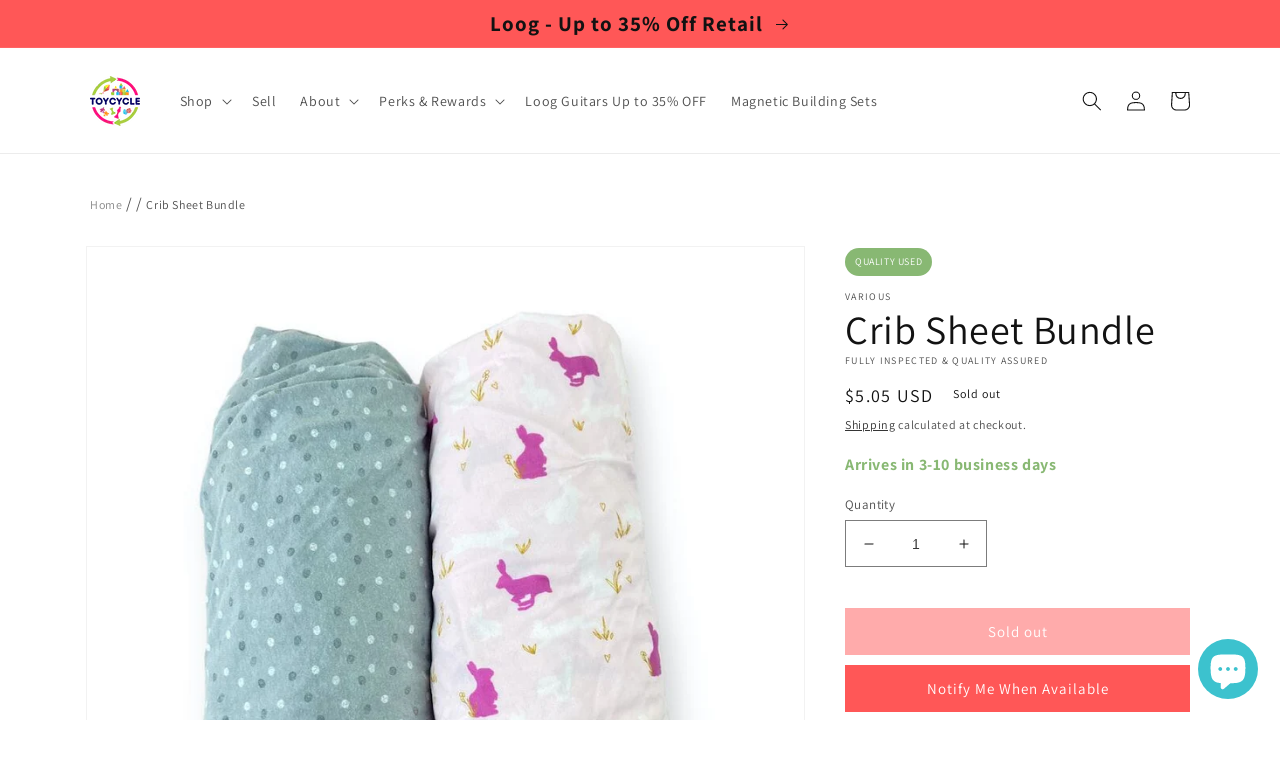

--- FILE ---
content_type: text/javascript; charset=utf-8
request_url: https://toycycle.co/products/crib-sheet-bundle-3d1a.js
body_size: 705
content:
{"id":7120017752203,"title":"Crib Sheet Bundle","handle":"crib-sheet-bundle-3d1a","description":"\u003cp\u003eCrib sheet bundle includes one cotton jersey sheet by Gerber and one unbranded cotton sheet. Standard size 28X52\"\u003c\/p\u003e","published_at":"2023-03-29T16:52:23-07:00","created_at":"2023-03-29T16:52:22-07:00","vendor":"Various","type":"Clearance","tags":["All","Baby Essentials","Baby Gear","badge_Used","Clearance","ConsignCloud","Cribs \u0026 Bassinets","Infant","Nursery","Shop by Age_0 - 12 Months","Used"],"price":505,"price_min":505,"price_max":505,"available":false,"price_varies":false,"compare_at_price":null,"compare_at_price_min":0,"compare_at_price_max":0,"compare_at_price_varies":false,"variants":[{"id":41389833420939,"title":"Default Title","option1":"Default Title","option2":null,"option3":null,"sku":"064294","requires_shipping":true,"taxable":true,"featured_image":null,"available":false,"name":"Crib Sheet Bundle","public_title":null,"options":["Default Title"],"price":505,"weight":907,"compare_at_price":null,"inventory_management":"shopify","barcode":"","requires_selling_plan":false,"selling_plan_allocations":[]}],"images":["\/\/cdn.shopify.com\/s\/files\/1\/0595\/9637\/4155\/products\/crib-sheet-bundle-7633838.jpg?v=1767355572"],"featured_image":"\/\/cdn.shopify.com\/s\/files\/1\/0595\/9637\/4155\/products\/crib-sheet-bundle-7633838.jpg?v=1767355572","options":[{"name":"Title","position":1,"values":["Default Title"]}],"url":"\/products\/crib-sheet-bundle-3d1a","media":[{"alt":"Various - Crib Sheet Bundle","id":24520971550859,"position":1,"preview_image":{"aspect_ratio":1.0,"height":900,"width":900,"src":"https:\/\/cdn.shopify.com\/s\/files\/1\/0595\/9637\/4155\/products\/crib-sheet-bundle-7633838.jpg?v=1767355572"},"aspect_ratio":1.0,"height":900,"media_type":"image","src":"https:\/\/cdn.shopify.com\/s\/files\/1\/0595\/9637\/4155\/products\/crib-sheet-bundle-7633838.jpg?v=1767355572","width":900}],"requires_selling_plan":false,"selling_plan_groups":[]}

--- FILE ---
content_type: application/javascript; charset=utf-8
request_url: https://searchanise-ef84.kxcdn.com/preload_data.3n3Y7J5U8I.js
body_size: 11431
content:
window.Searchanise.preloadedSuggestions=['plan toys','lovevery toys','love every','wooden toys','american girl','loog guitar','doll house','melissa and doug','toddler toys','little people','tender leaf','fisher price','play kitchen','lovevery set','lovevery book','paw patrol','loog piano','water table','hanna andersson','play mat','wooden blocks','lovevery kit','baby doll','musical instruments','play food','baby toys','action figures','sleep sack','used lovevery toys','way to play','green toys','jelly cat','janie and jack','kiwi co','baby carrier','wood toys','star wars','loog pro','montessori toys','car seat','pull toys','disney cars','tender leaf toys','little tikes','loog mini','board books','high chair','cars disney','hape toys','plan toy','magnetic tiles','barbie doll','hot wheels','dollhouse furniture','my little pony','push toy','tea set','activity center','ride on','train set','dinosaur toy','3t clothing','toy story','skip hop','tea collection','pull toy','pretend play','pixar cars','wee gallery','push walker','pottery barn','thomas and friends','loog strap','infant toys','love ery','wood toy','play gym','wooden puzzle','learning toys','alligator pull along','melissa & doug','ride on toys','cloth diaper','kate quinn','activity cube','baby gap','ten little','diaper bag','dress up','lego duplo','american girl doll','magnetic blocks','changing pad','love every toys','breast pump','way to play road','fat brain','manhattan toys','b toys','plush toys','ralph lauren','climbing toys','peppa pig','baby walker','bath toys','clearance toys','board book','ice cream','toy animals','open box','outdoor toys','bath toy','cars & trucks','leap frog','wooden toy','stuffed animals','yo to','baby bjorn','lovevery books','fender loog','fat brain toys','baby swing','tiny land','my little','activity table','tripp trapp','ball drop','clearance toddler','plan toys sale','melissa doug','thomas the train','shopping cart','plan toys dollhouse','disney pixar cars','janie jack','toy stroller','pack and play','water toys','balance bike','loog electric guitar','baby dolls','monti kids','our generation','play go toys','baby car seat','le toy van','play mobile','flower toy','fire truck','manhattan toy','musical toys','car toy','busy board','play pen','music toys','organic cotton','eco kids','piggy bank','fisher price little people','lovevery play kit','action figure','doll stroller','ball run','power rangers','wooden puzzles','shape sorter','crib sheet','wood blocks','loog mini guitar acoustic','poly pocket','rainbow high','bead maze','interactive toy','rocking horse','stacking toys','loog amp','lock box','lovevery play guide','baby bouncer','push car','table and chair','mr potato head','magnetic me','baby einstein','doctor set','lovevery puzzle','learning tower','plantoys victorian dollhouse','board games','toddler tower','love very','beanie baby','farm animals','kitchen toys','american girl do','magnetic toy','sale toys','play set','double stroller','wooden train','begin again ocean','lovevery the','toy box','baby toy','solly baby','loog guitar strap','sensory table','lo every','cat toy','doll bed','mickey mouse','pet shop','house play','loog ukulele','crib mobile','plan toys blocks','play house','lol dolls','pull along','guitar strap','love to dream','loog strings','wooden food','cloth diapers','changing table','new toys','toy cars','make up','lovevery play','baby alive','duck push along','loog bag','tummy time','loog electric','barbie dolls','pikler triangle set','pack n play','sesame street','love ever','learning resources','toddler shoes','loog guitar stand','plantoys doll','lovevery thinker','baby book','balance board','play kit','jellycat bunny','ergo baby','bitty baby','pink chicken','doll clothes','building blocks','ball pit','toys for 2 year old','cars toys','swim suit','toy bundle','play sink','loog gig bag','soft toys','magna tiles','soft play','building toys','funko pop','shop all used baby items','uppa baby','infant clothing','gross motor','finger puppet','scooby doo','wayto play','clothing age','hello kitty','harry potter','build a bear','drum set','lovevery inspector','loog stand','loog pro vi','fire trucks','wood puzzle','sound machine','outdoor play','kitchen playsets','buzz lightyear','pottery barn kids','plush toy','teething toys','ride on car','long guitars','lovevery ball','kiwico panda','dump truck','wooden car','push toys','marble run','lovevery looker','clothing months','begin again','kitchen set','minnie mouse','snuggle me','baby cribs','pirate ship','doll furniture','baby monitor','balance beam','stacking cups','and hand','gig bag','sit me up','travel stroller','preschool toys','lovevery babbler','itzy ritzy','me mo mo','does it','peg board','loog pro electric','booster seat','lps toys','play tent','baby brezza','wood animal','disney princess','plan toys open box','stuffed animal','pikler triangle','ride on toy','plan toys walker','toddler puzzles','toddler slide','lovevery explorer','maison chic','lovevery play mat','baby lounger','american girl dolls','table and chairs','baby bottles','toy trucks','skip hop changing pad','bed bassinet','pretend play kitchen','teddy bear','lovevery the babbler','soft book','tool toys','open box plan toys','loog guitars','little people toys','travel crib','pop up toy','tegu magnetic','disney pixar','baby bottle','play guide','newborn baby','disney infinity','stroller wagon','nursing pillow','sand box','plantoys dollhouse','solly baby wrap','melissa and','kick play','high chairs','toddler table','educational toys','lovevery guide','black and white','jurassic world','wooden block','nursing cover','plan toys set','2 year old toys','outdoor play house','flash cards','mini boden','toy car','play stand','ring sling','floor mat','car ramp','meri meri','panda crate','thomas train','travel toy','loog pro acoustic','haba little friends','baby jogger','toddler clothing','cleaning set','loog accessories','loog case','little pet shop','potato head','plantoys set','toy food','the helper kit','soft books','v tech','lovevery the play','toys for 3','construction trucks','loog piano legs','toys clearance','bottle warmer','book shelf','pj masks','mega bloks','monster jam','baby carriers','baby jumper','monster truck','play yard','toddler chair','board game','loog mini electric','wooden animal toys','sensory toy','bunny security blanket','lovevery charmer','toy kitchen','barbie fashion bundle','baby food','zoe stroller','dr browns','toys preschool','love very sink','train table','wooden train set','toy story toy','plan toys doll house','loog fender','stokke tripp trapp','used dolls','swaddle blanket','lacing beads','tool set','pretend food','school bus','sun hat','doll house furniture','little car','wood animals','toddler bike','burts bees','copper pearl','boppy pillow','mega blocks','step stool','toys for a one year old','baby playmat','freshly picked','fisher price little','green toy','kids toys','waytoplay flexible road set','weather board','big wheel','number blocks','unit blocks','osh kosh','playmobil castle','basketball hoop','alphabet puzzle','baby feeding','stainless steel','cash register','pop it','burt\'s bees','walking toy','pack n plays','haba kullerbu','burp cloth','race track','lovevery rings','baby clothing','peter rabbit','lion king','baby doll stroller','rubber duck','montessori rainbow','the looker play kit','book bundle','winnie the pooh','toys rubber','used toys','teenage mutant ninja','lou lou baby','jack in the box','plantoys food','plan toys dish','sensory toys toddler','plantoys furniture','fast baby bottle warmer','road track','sit and spin','baby shark','sippy cup','monster trucks','plan toys puzzle','plan toys doll','push along','peg puzzle','felt toy','diaper pail','water blocks','wood food','lovevery realist kit','baby gap clothing','kitchen accessories','6-9 month toy','musical instrument','water mat','car seats','the looker','stack toy','lovevery toy','wobble board','outside toys','mini crib','pet s','play dough','sand toys','board books bundle','cloud b','slide and','mini brands','loog guitar & ukulele gig bag','open ended toys','doll new','owl sock','doll crib','foam indoor play','farm animal toys','magnet tiles','kids table and chairs','the thinker','bella tunno','baby wrap','roller coaster','car track','pop up','ty beanie','plastic toy','light up toys','eco friendly','angel dear','loog left','wood cars','b toys balance','skip hop baby activity center','lovevery realist','buckle toy','animal match','crinkle toy','food play','the babbler','high contrast','loog mini strap','kissy kissy','rc car','baby stroller','maxi cosi','fisher price laugh and learn','kids bike','halo sleepsack','electric cars','toy story woody','baby strollers','mon coeur','puppy dog pals','plan you','disney ily 4ever','crinkle bow and teething rings','truck and','lovevery board','crib bumper','bunny hopkins','crate and kids','climbing triangle','match box','night light','lovevery canister','love to dream swaddle up','wet bag','stacking ring','solly wrap','loog string','old navy','stuffed lamb','star wars action figures','nested bean','farm toys','nuna pipa','tummy time wobbler','play mobil','the charmer','lovevery companion','stacking blocks','pig toys','silicone teether','water shoes','kiwi co toys','non toxic','happy baby','art supplies','baby activity center','silicone bib','puzzle wooden','car garage','nerf guns','melissa and doug puzzles','love every the','toy storage','croquet set','bassinet sheet','baby gym','disney interactive spider-bot','vet set','kids table','jellycat books','rainbow stacker','race car','fine motor','baby clothes','tee bundle','bright starts','wooden rainbow','cloud island','ice cream set','tool bench','wubbanub pacifier','organic toy','dr set','food toy','mini guitar bag','plan to','wood play','zzz moon','learning cards','hand drum','step two','waytoplay highway','tissue box','haba eggs','the adventurer','push pull toys','baby swings','toddler wooden toys','real flashlight','kickee pants','play table','loog ukelele','light box','the investigator play kit','new with tag','wooden trains','baby rattle','cuddle and kind','baby blankets','lovevery investigator','como tomo','lovevery and','toddle toys','snow suit','baby seat','senser play kit','snoo bassinet','the realist','loog acoustic','plane toy','nuna car seat','john deere','lovevery car','stacking toy','1 year old toys','disney baby','doll houses','dress up shoes','foam play mat','k tan','bob the','black cks','steering wheel','hammer toy','color crew','plan toys drum','lovevery sensor kit','hooded towel','mini melissa','toddler board','electric car','wooden train & tracks','rubber road','baby 12-18 months','infant seat','loog mini guitar','white noise machine','guitar stand','ralph lauren polo','soft blocks','picnic table','petit collage','garden set','lovevery helper','little sleep','baby boden','toy shelf','petit bateau','loog mini acoustic guitar','thomas & friends','sign language','green sprouts','barbie doll reveal','playmobil viking','little dream stories','shop by age 3 5 years','loog vi','lovevery observer','pro loog guitar','kitchen tower','toy horses','baby boy','kitchen play','disney figures','earth tile','activity mat','plantoys fruit','plan city','doctor kit','lego dinosaur','felt book','loog mini guitar stand','0-3 month bundle','barbie fashion','piano keys','guitar picks','plantoys musical toys','tool box','wooden tools','button board','my size','infant carseat','fleece pajamas','mickey mouse clubhouse','toddler purse','lovevery mat','house of','carters pants','lunch box','o ball','new born','kids kitchen','west elm','walk n roll','lego friends','lovevery blocks','manhattan toy company','spinning top','battery operated','wooden toddler toys','burp cloths','wheel around','silicone bowl','animal figures','loog lefties','mirror toys','wood train','baby activity','nuts and bolts','a with captain','porcelain doll','nintendo switch','tegu blocks','bouncer seat','the helper','tummy time mirror','make do','tricycle-lawnmower combo','new with tags','leapfrog scout and violet 100 words boo','daniel tiger','plan toys car','lovevery play gym','loog keyboard','dj mixer','our generation dolls','care bear','weather toys','activity book','baby blanket','lovevery enthusiast','plan toys and','quiet book','tea dress','doll doll','dr brown\'s','vintage toys','cleaning toys','doll in','lovevery little canister','loog guitar strings','toddler puzzle','lovevery counting box','lol doll','wooden stand','plantoys usa','uppababy vista','north face','toy bundles','stroller toys','weighted sleep','pop the pig','fuzzy friends','the thinker play kit','cat & jack','pacifier clip','little me','guide craft','loog pro vi guitar','t ball','diaper cover','montessori baby','playmobil scooby-doo','cotton toy','set me up','plantoys puzzles','loog pro vi electric','gear toy','bow and','doll accessories','guitar bag','wobble toy','love ry','new open-box and used','plastic toys','all in one diaper','sensory play kit','solid wood','prefold diapers','love every kit','toy furniture','car toys','fire station','push duck','guitar amp','lovey toys','bead toy','thirsties all-in-one','aurora plush','potty training','bee toys','pots and','winter jackets','plus plus blocks','ergo omni','skip hop activity','plus plus','dr brown','le top','wooden book','baby cover','my pal violet','finger puppets','coin bank','boys tops','land of nod','lovevery used','tommee tippee','cabbage patch','baby zen','barn toy','girl toys','baby bjorn bouncer','cement truck','lovevery adventurer kit','montessori toy','love to dream swaddle size medium','3 string guitar','birthday cake','hot wheel','ten little shoes','all toys','beanie boo','sliding board','goes to the','farm toy','lawn mower','doona stroller','baby mobile','from grimm','one year','toy horse','moby wrap','lite bright','cloth book','snoo swaddle','plantoys drum','sounds toy','lock set','wooden dolls','truck toy','world of','playmobil hospital','tree house','eric carle','loog piano music stand','baby shoes','lovevery toys used','booster chair','toddler bed','groovy girls','lovevery the looker play','ring stacker','wooden stacking','tummy time mat','portable cribs','baby merlin','my brest friend','free shipping','love be','sensory bundle','disney infinity 2.0','olli ella','rocking chair','nesting dolls','building block','wooden cars','play guides','piano legs','ragababe inserts','baby books','golf set','die cast','spidey and his','stacking tree','pj essentials pajama','gymboree dresses','lovevery slide and seek ball','bamboo footies','toys for months','how to your','kaloo rabbit','fruit set','toy kitchens','wooden animal','toy figure','nuna stroller','hape play','parking garage','tea collection clothing','lakeshore learning','wooden play gym','crib sheets','changing basket','posh peanut','kind kids','fisher price toys','plan toy speed boat','lion guard','baby board book','he figure','fisher price and','wooden walker','baby girl','threading toy','notes to','barn animals','blue toys','plan toys color','all dolls','car for kids','loog lh','tommy hilfiger','rash guard','the first','silicone baby','wood play kitchen','the hedgehog','look guitar','thinker play kit','baby plush','dreamland baby','stuffed toy','wooden play food','plantoys car','color me','hand and','waytoplay king','smooshy mushy','loog wall hanger','loog flash cards','baby bottle pillow','the play book','kitchen pretend play','playmobil ghostbusters','the mobile','wooden trucks','love every explore','lego year of the','rubber toys','lovevery wood','bass guitar','electric guitar','green elephant','lovevery planner','plan toys dolls','loog mini guitar strap','plan puzzle weather','alphabet letters','new music and guitars','wood block set','logo pro','baby sensory','toy blocks','playmobil toys','open ended','tip and turn','baby push walker','little water','lovevery black and white','loog mini gig bag','baby cloth','little balance box','cloth eez','look piano','mattel toys','charlie banana','lovevery persister','b plan','so handmade','chunky puzzle','notes to child','natural wood','loog guitar bag','colored organic','reading kit','motor skills','superhero toy','melissa puzzle','baby puzzle','lovevery stacking rings','my first christmas','diaper covers','felt food','baby table','dr brown bottles','flip diaper','gift card','little planet','food truck','barbie fashion pack','clearance preschool','plantoys alphabet','active play','crinkle book','magnetic puzzle','lovevery charmer play guide','to ride','shoes size','bandana bibs','bottle drying','flexible road','music cal instruments','t rex','disney books','mini toys','baby keys','little baby bum','wood rattle','2 years old','wooden peg','lightning mcqueen','play kitchens','muslin swaddle','love every baby','fisher-price imaginext','ways to play','love every books','buckle barrel','live every','table set','lovevery cup','loog amplifiers','car wash','sleep sacks','key ring','he man','jojo maman','rescue hero','toddler wearable','lot of toys','disney dolls','janod money bank','hungry caterpillar','look mini','where is','j sweater','doll house dolls','plantoys drum set','bugs in the kitchen','stride rite','new balance','hot toys','musical toy','toy chest','barbie fashions','doll dress','little tykes','water toy','for 18 dolls','little partner','forest friends finger','plantoys dinosaur','play houses','disney and','toy mop','toy truck','hess trucks','kiwico panda crate','toy doll stroller','philips avent','seek and slide','book case','grocery set','used play kitchens','ragababe cloth','lovevery block set','bob books','piano mat','guitar tuner','blu track','numbers puzzles','play ground','sand table','swaddle sack','bibs bundle','love very book','sleep babies','the play kit','magic box','love every and','rain stick','crib toy','lovevery the realist','bath tub','stroller bag','happiest baby','mary meyer','track master','love to dream swaddle','early readers','tag toy','the senser','bears in','lovevery doll','baby crib mattress','kitchen playset','magic sleepsuit','baby car','don’t be','kids garden','lovevery the helper','play do','hape car','threadable bead kit','construction set','magnetic tile','stacking rings','crib mattress','adventurer lovevery','soft dolls','porcelain dolls','pack play','horse toys','play lovevery','toddler learning toys','discovery toys','plan toys castle','stitch slippers','animal figurines','peg drop','imaginext figures','space toys','imagine diaper','toddler kitchen','little steering','spiderman spidey','car mat','plantoys blocks','baby trollers','baby floor seat','18m pajamas','tops bundle','love very the','hip carrier','toy bar','sell toys','toy train','cabbage patch collectible','wooden animals','little unicorn','fisher price learning learning','lovevery ball drop','nerf gun','silver cross','wood rainbow','shoes size 5','lovevery balls','baby push toy','lauri puzzle','loog fender red','bottle sterilizer','finn emma','plain toys','what’s inside','kids tables','car seat bag','dancing alligator','food toys','swaddle up','loog guitar pro','magnet tile','cat pack','puppet theater','aden anais bib','bugaboo organizer','interactive toys','melissa doug puzzle','cause and effect','baby rocker','sleep bag','foam blocks','liquid lab','water play','climbing toy','love wooden','ikea bead maze','wooden dollhouse','halo swaddle','lovevery weather','stokke mycarrier','baby swim','stokke highchair','cube chair','delivery bike','baby piano','snoo sheet','outdoor playground','baking set bread','dollhouse with accessories','loog strat','lovevery wooden','pounding toy','pretend pie','hanging toys for','guitar pick','very hungry caterpillar','tytan magnetic tiles','plantoys dollhouse furniture','real real','american girl bitty baby','baby stella','toy cup','kitchen toy','a american girl','playmobil scooby','woodland scene','grey squirrel','american girl horse','problem solver kit','sleep sack swaddle','table chair','coco village','nesting toys','long mini','play couch','dog house','peppa pig figures/pieces','bright and','play kits','music toy','bead kit','fairy tale','dice rolls','lol doll house','motor mechanic','green elephant home and toys','color blocks','check toy','puzzles age 9','new music','stick duck','activity sets','reading set','toy balls','travel with me','infant books','alphabet paper','way to road','baby bliss','micro mini','plan go','loog electric sparkle','way to play used','waytoplay expressway','pro vi','washing machine','baby pen','dollhouse outdoor','plan ahead','lovevery the senser','plantoys doll house furniture','melissa & doug train','play tab','pre school','beatles gig bag','used dollhouse','helicopter toy','love every ki','kitchen set for kids','loog x duolingo','butterfly garden','lovevery count','kitchen helper','0-6 mo toys','book shelves','potty chair','the child','count and slide','lovevery cards','mini bag','baby walk','spidey and amazing friends','lovevery months','drop and match','love every stacking','quincy mae','lovevery mirror','play sets','white noise','poly pockets','animal wooden','folkmanis puppets','frozen dolls','disney mickey','go breast pump','mini amp','wee gall','plan toys doll house furniture','loog guitar straps','role play','ready rocker','lovevery baby','my friend','black white','gund peek a boo puppy','willow breast pump','toddler farm toys','lego duplo-size','and snow','bath towel','plan toys vet set','magnet blocks','newborn girl','lindex baby','crib toys','snow boots','wooden stacker','cuddle and','walkie talkie','little einstein’s','and match toy','owlet smart','lovevery l','formula pro','sweatpants bundle','wooden doll','loog mini stand','plantoys doll family','months toys','play station','toddler rocker','an julie','used toddler toys','iron man','toddler feeding','baby gear','toddler jacket','infant swings','solid drumstick','kyle and deena','parts of me','mega blok','age 4 year toys','size 8 shoes','we figures','doll house doll','fao schwarz','my life','2t toddler','wood doll','helper play kit','customer returns','nested bean sleep sack','musical egg','vegetable set','planet box','haba first','love ve ery','how i feel','drying rack','beeswax crayons','doll clothing','race and chase','plantoys baby walker','riding toy','picture book','travel system','drop and','lovevery board book','lovevery the explorer','mixing bowl set','board book bundles','plan toys tree','lego ninjago','silicone dishware','musical set','splash about','ready to go pee','touch think learn','wood castle','toy for 12m','block set','spin toys','baby changing pad','jigsaw puzzle','shopify collective','max and','shopkins doll','building toy','plan city toys','thirsties duo wrap','montessori toys months','plan toys sheep','activity walker','electric loog','fashion dolls','and slide','kitchen sink','silicone teethers','mini backpack','thomas the','girls set','box games','plan toys weather','stuffed the','gi joe','musical toddler toys','baby chair','busy book','cabbage patch kids','reusable stickers','companion kit','hand puppets','train track','water bottle','domino set','lovevery circle of friends','coloring book','blue dog','ball toys','wearable blanket','plan toys road','school toys','sleeping bag','you story','indoor play','90 vintage toys','feeding pillow','little tike','and river','plan world','plan toys tea','supermarket grocery','cars trucks','play gym toys','puzzle wood','fancy nancy','happy nappy','baby bath','wild ark','funko racers','music box','free spirit','small toys','plan water blocks','play store','kitchen play set','plan toys people','cry baby','the cat','little partners','lovevery color','blues clues','under the nile','used car seat','cozy car','linen baby carrier','cotton play','sit me up seat','floor toys','toy vehicles','block puzzle','toy story toys','big baby','lovevery ring','shoes toddler','rain boots','bouncer baby','baby delight','a scooter','lovevery toddler','loog pro bag','plan toys animals','lovevery a','toy grimms','loog guitar hanger','skip hop baby','stacking boulders','montessori bookshelf','teether bundle','lovevery stem','the game','ride scooters','tot dispenser','stroller caddy','baby phone','toy cart','montessori-inspired wooden','3 year old','plantoys pull','baby play gym','disney doll','wrap carrier','step up and','castle toy','dockatot deluxe','lovevery animal','zara kids','ergobaby carrier','melissa and doug puzzle','bundle toy','boppy cover','canvas wall art baby','finger pu','cat and jack','color box','plan toys food','lego duplo mixed','swim diaper','infant car seat','life jacket','clean out box','the realist lovevery','babybjörn bouncer','newborn footed','baby crib','ben and','made in usa','gymboree 4t','baby silicone','na na na surprise','toy organizer','cotton socks','bath seat','doctor who','duolingo piano','magnetic box','llama llama','under armour','11 12 months lovevery','4t girls','hair dryer','diaper backpack','memory game','vineyard vines','tiny love','pete the cat','infant clothes','problem solver','games for','matching toys','wood truck','little 8 in 1','dinolize dinosaurs','tonka truck','lamaze toys','number block','lovevery bus','animal matching','ball popper','little grip canister','marble fall','microphone bundle','thirsties duo','green rubber toys','wagon stroller','silicon bib','picture frame','book set','walk and','card game','18 inch doll','snow pants','love every book','plantoys baby','plantoys balancing','little vanity','crib skirt','king of the road','disney cars trucks','flap books','push stroller','plantoys puzzle','lovevery block','toddler wood puzzles','girls toys','doll family','car rug','wooden building blocks','pj mask','piece puzzle','lovevery drop','swaddle bag','guitar case','bumbo floor seat','duplo lego','baby stroll','look pro','nightmare before christmas','plan toys farm','bowling set','lovevery rainbow','fat brain toy','stroller fan','house furniture','dress 12m','ball slide','baby born bouncer','beauty and the beast','baby doll accessories','five at','bop it','bug shrub','wood bikes','plantoys road','tommy bahama infant','disney junior','toys for 18 months','tytan toys magnetic tiles & blocks','tegu magnetic wooden blocks','plan toys wooden construction set','loog guitar case','sheep plush','ai robot','force ones','toys for 5 year old','the lovevery thinker play','wood pot','wood kitchen','wild bird','disney potato','hello kitty loog','talking baby doll','little toys','plates and bowls','fender x loog hello kitty','build a face','scales and','wooden shopping','cottontail cottage','sliding top box','american girls','toddler quilt','dinosaurs magnetic building','alpha loom','love very problem solver','tom and','sibling kit','minnie magnetic','kids electric guitar','plantoys sustainable wood toys','buzz and woody','count your','american girl dolls house','toddler guitars','lovevery adventurer','loog phone stand','tender leaf play kitchen','toy cups','wall ball','loog red','weighted sleep sack','dollhouse house','loog acoustic guitar','lovevery soft cotton rainbow ball','disney ily','tytan tiles','pink toy','ily 4ever','madpax backpack','ride on plane','disney frozen','nativity set','love every modular village','climbing set','tree balance','playmobil indian','steel toys','electric sparkle','mystery machine','toy sink','plantoys wooden vehicles','loog mini guitar & gig bag bundle','gem blocks','the monkey','montessori clean up toy','12 ride on','leo the','batter toys','outdoor playset','lovevery connector','lovevery examiner','s plus','lamb blanket','plan toys pull','haba usa','ice cream shop','toddler building toys','loog orange','kyte baby','classic top','color sorting','dr stem','drop drop','sea life','spinning rainbow','wooden sound','a shine','playmobil western','uncle goose','little wings','kids slide','counting lovevery','wooden doll house furniture','silicone rainbow','baby bike','activity box','boy toys','shut the box','craft way','backpack spike','flash card','organic plush','rene rofe','people figures','farm barns','fridge kitchen','scooter wood','crawling toys','color tabs','belt buckle','loog mini 3-string electric guitar','strap loog','music stand','childrens room','loog x','haba friends','training pants','love very babbler','way to','log guitar bag','plantoys helicopter','lovevery the babbler play kit','the music set','cat an','peppa pig house','under the','vending machine','lovevery explorer play kit','toy trailer','puzzle box','sort stack','wild animal toys','emotion dolls','seed toy','janod confetti toy musical instruments set','baby ride on','loog guitar amp','matching shapes','rainbow stacking','fire engine','love key','hope and','urban blocks','cake stand','stand cards','ukulele bag','elephant animal','lovevery lock','beat bo','and friends','stand for loog piano','cars disney pixar','hair styling','crinkle bag','baby ride','lovevery keys','plan toys pot','found it','jake and the neverland pirates','baby’s journey','doctors set','magnetic toys','and dragon','sort and stack','dishwasher safe','lovevery storyteller','baby dress','bubbly bath','crinkle teether','loog pro vi acoustic','animal world','wonder weeks','and dog','quality check','toy gear','play fridge','love every doll','ten little green','inspire my play','duck duck','make toy','wooden round table','store playset','balance bikes','push cart','stacking nesting blocks','plan toys ice cream','wooden kitchen toys','holiday barbie','daily helper','peek a book','loog pink','out door toys','octave shifter','around we go','car wooden car','loog tuner','kids play','learning puzzle','x men','first games','little balance','hedge hog','race car ramp','lovevery liquid lab','wooden velcro','sign book','loog ukule','toddle tots','infant wrap','laugh and learn','loog strap chord flashcards free','hand to hand disc','feel with me','unit wooden blocks','magnetic fort','lovevery the examiner','zoo animal','play mats','pretend store','mini guitar strap','math games','and toys','princess carriage','garden toys','bedtime for zoe','mini loog','my first signs','wooden number building block','body glove','air tool','lovevery stroller','tula explore','stroller car seat','babbler play kit','lovevery guides','mix or match','gund lamb','montessori to','ugg size','baby towels','loog drum','plan toy baby','plan toys vegetable garden','loog pro vi acoustic guitar','wood dollhouse','cars 3 toy','hat for toddler','djeco gallery','balancing cactus','loog wall','kitchen sets','lou lou','baby ktan','in helper kit','car seat toy','sand play','princess dress','sophie the giraffe','burt’s bees','newborn toys','toy phone','bedtime routine','plan food','short pajamas','plantoys tea','lovevery lock set','pet shop pets','activity blocks','lovevery the looker','baby is coming','noahs ark','le van toy','trash truck','portable changing pad','log amp','dolls for doll house','love e','stuffed toys','toy vintage','lovevery montessori','little shopping','girl clothing','lovevery 9-10 months','pull uppers','anna doll','lovevery little grip canister','little grip set','bat girl','jack and','baby annabel','grocery cart','toddler learning tower','shoes size 8','carrier sling','ring stack','stars light','baby slippers','primary jogger 12-18','size 5 shoes','learning toys bundle','moose on the','learning toys clearance','girls age 5','play mst','pop a','rainbow track','vtech activity cube','stick horse','golden books','puzzle cube','air plane','sorting bus','loog pro guitar','loog telecaster','love every car ramp','fisher price sit me up','douglas toys','vtech smart wheels','plantoys van walker','plantoys stacking','costumes 18 months','lovevery standing card holder','bath support','tool kit','pom pom','crossword puzzle','uv shirt','plantoys make','and chase','plan toys colors','hero dog & cat hardcover book set','keekaroo peanut','baby bouncers','fisher price cars','etch a sketch','push along duck','picnic basket','baby sit walker','piano stand','exploding kittens party pack game','with foam','jungle gym','mini strings','babybjorn baby carrier','leapfrog numbers','acoustic guitar','beads rattle','sensory balls','willow breast','baby tank','wild republic','plantoys animal','minnie 1 on','realist play kit','pattern blocks','lovevery and play','wood puzzles','begin again puzzle','vintage baby toys','beatrix potter','gap coverall','bakery stand','loog gig bags','baby bjorn crib','loog picks','polar animals','stroller toy','baby bowls','ball drop box','tow truck','lovevery calming circle','boy toy','life cycle toys','2t shirt','activity board','bath slide','cell phone','rain boot','plan toys bead','the wiggles','walking duck','cuddle kind','breast pump bag','push to play','sleep bags','shooter with','spot it','high doll','wild animals','beach toys','punch and drop','nesting days','little bio','long sleeve','mini board books','plantoys piggy bank','zara baby','toddler high chair','baby sleep sack','boys size 12','construction vehicles','rubber ball','blue bear','vintage plush','winding road','cart toy','activity table for baby','coin box','montessori wood','lovevery steel','make up doll','light table','plan you drum','love every ball','lovevery wooden counting box','wooden castle','love every toy kit','boys baseball','tick it','halo sleep','ball ramp','race tracks','spectra s2 plus breast pump','small doll','plan toys fruit','goodnight moon','my first camera','boy doll','baby socks','fao schwarz on','clever up','baby backpack','sketch pad'];